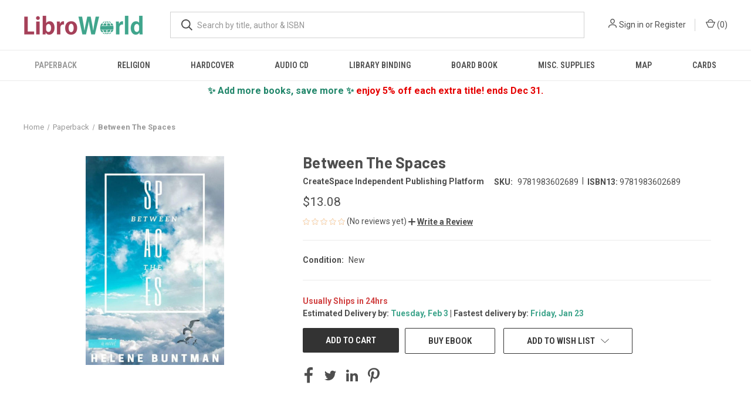

--- FILE ---
content_type: text/html; charset=utf-8
request_url: https://www.google.com/recaptcha/api2/anchor?ar=1&k=6LdIgnIaAAAAAEfJgRvnelRkaxYqQvOd_YGc2bCH&co=aHR0cHM6Ly93d3cubGlicm93b3JsZC5jb206NDQz&hl=en&v=PoyoqOPhxBO7pBk68S4YbpHZ&size=normal&anchor-ms=20000&execute-ms=30000&cb=z4an7zsnknj4
body_size: 49515
content:
<!DOCTYPE HTML><html dir="ltr" lang="en"><head><meta http-equiv="Content-Type" content="text/html; charset=UTF-8">
<meta http-equiv="X-UA-Compatible" content="IE=edge">
<title>reCAPTCHA</title>
<style type="text/css">
/* cyrillic-ext */
@font-face {
  font-family: 'Roboto';
  font-style: normal;
  font-weight: 400;
  font-stretch: 100%;
  src: url(//fonts.gstatic.com/s/roboto/v48/KFO7CnqEu92Fr1ME7kSn66aGLdTylUAMa3GUBHMdazTgWw.woff2) format('woff2');
  unicode-range: U+0460-052F, U+1C80-1C8A, U+20B4, U+2DE0-2DFF, U+A640-A69F, U+FE2E-FE2F;
}
/* cyrillic */
@font-face {
  font-family: 'Roboto';
  font-style: normal;
  font-weight: 400;
  font-stretch: 100%;
  src: url(//fonts.gstatic.com/s/roboto/v48/KFO7CnqEu92Fr1ME7kSn66aGLdTylUAMa3iUBHMdazTgWw.woff2) format('woff2');
  unicode-range: U+0301, U+0400-045F, U+0490-0491, U+04B0-04B1, U+2116;
}
/* greek-ext */
@font-face {
  font-family: 'Roboto';
  font-style: normal;
  font-weight: 400;
  font-stretch: 100%;
  src: url(//fonts.gstatic.com/s/roboto/v48/KFO7CnqEu92Fr1ME7kSn66aGLdTylUAMa3CUBHMdazTgWw.woff2) format('woff2');
  unicode-range: U+1F00-1FFF;
}
/* greek */
@font-face {
  font-family: 'Roboto';
  font-style: normal;
  font-weight: 400;
  font-stretch: 100%;
  src: url(//fonts.gstatic.com/s/roboto/v48/KFO7CnqEu92Fr1ME7kSn66aGLdTylUAMa3-UBHMdazTgWw.woff2) format('woff2');
  unicode-range: U+0370-0377, U+037A-037F, U+0384-038A, U+038C, U+038E-03A1, U+03A3-03FF;
}
/* math */
@font-face {
  font-family: 'Roboto';
  font-style: normal;
  font-weight: 400;
  font-stretch: 100%;
  src: url(//fonts.gstatic.com/s/roboto/v48/KFO7CnqEu92Fr1ME7kSn66aGLdTylUAMawCUBHMdazTgWw.woff2) format('woff2');
  unicode-range: U+0302-0303, U+0305, U+0307-0308, U+0310, U+0312, U+0315, U+031A, U+0326-0327, U+032C, U+032F-0330, U+0332-0333, U+0338, U+033A, U+0346, U+034D, U+0391-03A1, U+03A3-03A9, U+03B1-03C9, U+03D1, U+03D5-03D6, U+03F0-03F1, U+03F4-03F5, U+2016-2017, U+2034-2038, U+203C, U+2040, U+2043, U+2047, U+2050, U+2057, U+205F, U+2070-2071, U+2074-208E, U+2090-209C, U+20D0-20DC, U+20E1, U+20E5-20EF, U+2100-2112, U+2114-2115, U+2117-2121, U+2123-214F, U+2190, U+2192, U+2194-21AE, U+21B0-21E5, U+21F1-21F2, U+21F4-2211, U+2213-2214, U+2216-22FF, U+2308-230B, U+2310, U+2319, U+231C-2321, U+2336-237A, U+237C, U+2395, U+239B-23B7, U+23D0, U+23DC-23E1, U+2474-2475, U+25AF, U+25B3, U+25B7, U+25BD, U+25C1, U+25CA, U+25CC, U+25FB, U+266D-266F, U+27C0-27FF, U+2900-2AFF, U+2B0E-2B11, U+2B30-2B4C, U+2BFE, U+3030, U+FF5B, U+FF5D, U+1D400-1D7FF, U+1EE00-1EEFF;
}
/* symbols */
@font-face {
  font-family: 'Roboto';
  font-style: normal;
  font-weight: 400;
  font-stretch: 100%;
  src: url(//fonts.gstatic.com/s/roboto/v48/KFO7CnqEu92Fr1ME7kSn66aGLdTylUAMaxKUBHMdazTgWw.woff2) format('woff2');
  unicode-range: U+0001-000C, U+000E-001F, U+007F-009F, U+20DD-20E0, U+20E2-20E4, U+2150-218F, U+2190, U+2192, U+2194-2199, U+21AF, U+21E6-21F0, U+21F3, U+2218-2219, U+2299, U+22C4-22C6, U+2300-243F, U+2440-244A, U+2460-24FF, U+25A0-27BF, U+2800-28FF, U+2921-2922, U+2981, U+29BF, U+29EB, U+2B00-2BFF, U+4DC0-4DFF, U+FFF9-FFFB, U+10140-1018E, U+10190-1019C, U+101A0, U+101D0-101FD, U+102E0-102FB, U+10E60-10E7E, U+1D2C0-1D2D3, U+1D2E0-1D37F, U+1F000-1F0FF, U+1F100-1F1AD, U+1F1E6-1F1FF, U+1F30D-1F30F, U+1F315, U+1F31C, U+1F31E, U+1F320-1F32C, U+1F336, U+1F378, U+1F37D, U+1F382, U+1F393-1F39F, U+1F3A7-1F3A8, U+1F3AC-1F3AF, U+1F3C2, U+1F3C4-1F3C6, U+1F3CA-1F3CE, U+1F3D4-1F3E0, U+1F3ED, U+1F3F1-1F3F3, U+1F3F5-1F3F7, U+1F408, U+1F415, U+1F41F, U+1F426, U+1F43F, U+1F441-1F442, U+1F444, U+1F446-1F449, U+1F44C-1F44E, U+1F453, U+1F46A, U+1F47D, U+1F4A3, U+1F4B0, U+1F4B3, U+1F4B9, U+1F4BB, U+1F4BF, U+1F4C8-1F4CB, U+1F4D6, U+1F4DA, U+1F4DF, U+1F4E3-1F4E6, U+1F4EA-1F4ED, U+1F4F7, U+1F4F9-1F4FB, U+1F4FD-1F4FE, U+1F503, U+1F507-1F50B, U+1F50D, U+1F512-1F513, U+1F53E-1F54A, U+1F54F-1F5FA, U+1F610, U+1F650-1F67F, U+1F687, U+1F68D, U+1F691, U+1F694, U+1F698, U+1F6AD, U+1F6B2, U+1F6B9-1F6BA, U+1F6BC, U+1F6C6-1F6CF, U+1F6D3-1F6D7, U+1F6E0-1F6EA, U+1F6F0-1F6F3, U+1F6F7-1F6FC, U+1F700-1F7FF, U+1F800-1F80B, U+1F810-1F847, U+1F850-1F859, U+1F860-1F887, U+1F890-1F8AD, U+1F8B0-1F8BB, U+1F8C0-1F8C1, U+1F900-1F90B, U+1F93B, U+1F946, U+1F984, U+1F996, U+1F9E9, U+1FA00-1FA6F, U+1FA70-1FA7C, U+1FA80-1FA89, U+1FA8F-1FAC6, U+1FACE-1FADC, U+1FADF-1FAE9, U+1FAF0-1FAF8, U+1FB00-1FBFF;
}
/* vietnamese */
@font-face {
  font-family: 'Roboto';
  font-style: normal;
  font-weight: 400;
  font-stretch: 100%;
  src: url(//fonts.gstatic.com/s/roboto/v48/KFO7CnqEu92Fr1ME7kSn66aGLdTylUAMa3OUBHMdazTgWw.woff2) format('woff2');
  unicode-range: U+0102-0103, U+0110-0111, U+0128-0129, U+0168-0169, U+01A0-01A1, U+01AF-01B0, U+0300-0301, U+0303-0304, U+0308-0309, U+0323, U+0329, U+1EA0-1EF9, U+20AB;
}
/* latin-ext */
@font-face {
  font-family: 'Roboto';
  font-style: normal;
  font-weight: 400;
  font-stretch: 100%;
  src: url(//fonts.gstatic.com/s/roboto/v48/KFO7CnqEu92Fr1ME7kSn66aGLdTylUAMa3KUBHMdazTgWw.woff2) format('woff2');
  unicode-range: U+0100-02BA, U+02BD-02C5, U+02C7-02CC, U+02CE-02D7, U+02DD-02FF, U+0304, U+0308, U+0329, U+1D00-1DBF, U+1E00-1E9F, U+1EF2-1EFF, U+2020, U+20A0-20AB, U+20AD-20C0, U+2113, U+2C60-2C7F, U+A720-A7FF;
}
/* latin */
@font-face {
  font-family: 'Roboto';
  font-style: normal;
  font-weight: 400;
  font-stretch: 100%;
  src: url(//fonts.gstatic.com/s/roboto/v48/KFO7CnqEu92Fr1ME7kSn66aGLdTylUAMa3yUBHMdazQ.woff2) format('woff2');
  unicode-range: U+0000-00FF, U+0131, U+0152-0153, U+02BB-02BC, U+02C6, U+02DA, U+02DC, U+0304, U+0308, U+0329, U+2000-206F, U+20AC, U+2122, U+2191, U+2193, U+2212, U+2215, U+FEFF, U+FFFD;
}
/* cyrillic-ext */
@font-face {
  font-family: 'Roboto';
  font-style: normal;
  font-weight: 500;
  font-stretch: 100%;
  src: url(//fonts.gstatic.com/s/roboto/v48/KFO7CnqEu92Fr1ME7kSn66aGLdTylUAMa3GUBHMdazTgWw.woff2) format('woff2');
  unicode-range: U+0460-052F, U+1C80-1C8A, U+20B4, U+2DE0-2DFF, U+A640-A69F, U+FE2E-FE2F;
}
/* cyrillic */
@font-face {
  font-family: 'Roboto';
  font-style: normal;
  font-weight: 500;
  font-stretch: 100%;
  src: url(//fonts.gstatic.com/s/roboto/v48/KFO7CnqEu92Fr1ME7kSn66aGLdTylUAMa3iUBHMdazTgWw.woff2) format('woff2');
  unicode-range: U+0301, U+0400-045F, U+0490-0491, U+04B0-04B1, U+2116;
}
/* greek-ext */
@font-face {
  font-family: 'Roboto';
  font-style: normal;
  font-weight: 500;
  font-stretch: 100%;
  src: url(//fonts.gstatic.com/s/roboto/v48/KFO7CnqEu92Fr1ME7kSn66aGLdTylUAMa3CUBHMdazTgWw.woff2) format('woff2');
  unicode-range: U+1F00-1FFF;
}
/* greek */
@font-face {
  font-family: 'Roboto';
  font-style: normal;
  font-weight: 500;
  font-stretch: 100%;
  src: url(//fonts.gstatic.com/s/roboto/v48/KFO7CnqEu92Fr1ME7kSn66aGLdTylUAMa3-UBHMdazTgWw.woff2) format('woff2');
  unicode-range: U+0370-0377, U+037A-037F, U+0384-038A, U+038C, U+038E-03A1, U+03A3-03FF;
}
/* math */
@font-face {
  font-family: 'Roboto';
  font-style: normal;
  font-weight: 500;
  font-stretch: 100%;
  src: url(//fonts.gstatic.com/s/roboto/v48/KFO7CnqEu92Fr1ME7kSn66aGLdTylUAMawCUBHMdazTgWw.woff2) format('woff2');
  unicode-range: U+0302-0303, U+0305, U+0307-0308, U+0310, U+0312, U+0315, U+031A, U+0326-0327, U+032C, U+032F-0330, U+0332-0333, U+0338, U+033A, U+0346, U+034D, U+0391-03A1, U+03A3-03A9, U+03B1-03C9, U+03D1, U+03D5-03D6, U+03F0-03F1, U+03F4-03F5, U+2016-2017, U+2034-2038, U+203C, U+2040, U+2043, U+2047, U+2050, U+2057, U+205F, U+2070-2071, U+2074-208E, U+2090-209C, U+20D0-20DC, U+20E1, U+20E5-20EF, U+2100-2112, U+2114-2115, U+2117-2121, U+2123-214F, U+2190, U+2192, U+2194-21AE, U+21B0-21E5, U+21F1-21F2, U+21F4-2211, U+2213-2214, U+2216-22FF, U+2308-230B, U+2310, U+2319, U+231C-2321, U+2336-237A, U+237C, U+2395, U+239B-23B7, U+23D0, U+23DC-23E1, U+2474-2475, U+25AF, U+25B3, U+25B7, U+25BD, U+25C1, U+25CA, U+25CC, U+25FB, U+266D-266F, U+27C0-27FF, U+2900-2AFF, U+2B0E-2B11, U+2B30-2B4C, U+2BFE, U+3030, U+FF5B, U+FF5D, U+1D400-1D7FF, U+1EE00-1EEFF;
}
/* symbols */
@font-face {
  font-family: 'Roboto';
  font-style: normal;
  font-weight: 500;
  font-stretch: 100%;
  src: url(//fonts.gstatic.com/s/roboto/v48/KFO7CnqEu92Fr1ME7kSn66aGLdTylUAMaxKUBHMdazTgWw.woff2) format('woff2');
  unicode-range: U+0001-000C, U+000E-001F, U+007F-009F, U+20DD-20E0, U+20E2-20E4, U+2150-218F, U+2190, U+2192, U+2194-2199, U+21AF, U+21E6-21F0, U+21F3, U+2218-2219, U+2299, U+22C4-22C6, U+2300-243F, U+2440-244A, U+2460-24FF, U+25A0-27BF, U+2800-28FF, U+2921-2922, U+2981, U+29BF, U+29EB, U+2B00-2BFF, U+4DC0-4DFF, U+FFF9-FFFB, U+10140-1018E, U+10190-1019C, U+101A0, U+101D0-101FD, U+102E0-102FB, U+10E60-10E7E, U+1D2C0-1D2D3, U+1D2E0-1D37F, U+1F000-1F0FF, U+1F100-1F1AD, U+1F1E6-1F1FF, U+1F30D-1F30F, U+1F315, U+1F31C, U+1F31E, U+1F320-1F32C, U+1F336, U+1F378, U+1F37D, U+1F382, U+1F393-1F39F, U+1F3A7-1F3A8, U+1F3AC-1F3AF, U+1F3C2, U+1F3C4-1F3C6, U+1F3CA-1F3CE, U+1F3D4-1F3E0, U+1F3ED, U+1F3F1-1F3F3, U+1F3F5-1F3F7, U+1F408, U+1F415, U+1F41F, U+1F426, U+1F43F, U+1F441-1F442, U+1F444, U+1F446-1F449, U+1F44C-1F44E, U+1F453, U+1F46A, U+1F47D, U+1F4A3, U+1F4B0, U+1F4B3, U+1F4B9, U+1F4BB, U+1F4BF, U+1F4C8-1F4CB, U+1F4D6, U+1F4DA, U+1F4DF, U+1F4E3-1F4E6, U+1F4EA-1F4ED, U+1F4F7, U+1F4F9-1F4FB, U+1F4FD-1F4FE, U+1F503, U+1F507-1F50B, U+1F50D, U+1F512-1F513, U+1F53E-1F54A, U+1F54F-1F5FA, U+1F610, U+1F650-1F67F, U+1F687, U+1F68D, U+1F691, U+1F694, U+1F698, U+1F6AD, U+1F6B2, U+1F6B9-1F6BA, U+1F6BC, U+1F6C6-1F6CF, U+1F6D3-1F6D7, U+1F6E0-1F6EA, U+1F6F0-1F6F3, U+1F6F7-1F6FC, U+1F700-1F7FF, U+1F800-1F80B, U+1F810-1F847, U+1F850-1F859, U+1F860-1F887, U+1F890-1F8AD, U+1F8B0-1F8BB, U+1F8C0-1F8C1, U+1F900-1F90B, U+1F93B, U+1F946, U+1F984, U+1F996, U+1F9E9, U+1FA00-1FA6F, U+1FA70-1FA7C, U+1FA80-1FA89, U+1FA8F-1FAC6, U+1FACE-1FADC, U+1FADF-1FAE9, U+1FAF0-1FAF8, U+1FB00-1FBFF;
}
/* vietnamese */
@font-face {
  font-family: 'Roboto';
  font-style: normal;
  font-weight: 500;
  font-stretch: 100%;
  src: url(//fonts.gstatic.com/s/roboto/v48/KFO7CnqEu92Fr1ME7kSn66aGLdTylUAMa3OUBHMdazTgWw.woff2) format('woff2');
  unicode-range: U+0102-0103, U+0110-0111, U+0128-0129, U+0168-0169, U+01A0-01A1, U+01AF-01B0, U+0300-0301, U+0303-0304, U+0308-0309, U+0323, U+0329, U+1EA0-1EF9, U+20AB;
}
/* latin-ext */
@font-face {
  font-family: 'Roboto';
  font-style: normal;
  font-weight: 500;
  font-stretch: 100%;
  src: url(//fonts.gstatic.com/s/roboto/v48/KFO7CnqEu92Fr1ME7kSn66aGLdTylUAMa3KUBHMdazTgWw.woff2) format('woff2');
  unicode-range: U+0100-02BA, U+02BD-02C5, U+02C7-02CC, U+02CE-02D7, U+02DD-02FF, U+0304, U+0308, U+0329, U+1D00-1DBF, U+1E00-1E9F, U+1EF2-1EFF, U+2020, U+20A0-20AB, U+20AD-20C0, U+2113, U+2C60-2C7F, U+A720-A7FF;
}
/* latin */
@font-face {
  font-family: 'Roboto';
  font-style: normal;
  font-weight: 500;
  font-stretch: 100%;
  src: url(//fonts.gstatic.com/s/roboto/v48/KFO7CnqEu92Fr1ME7kSn66aGLdTylUAMa3yUBHMdazQ.woff2) format('woff2');
  unicode-range: U+0000-00FF, U+0131, U+0152-0153, U+02BB-02BC, U+02C6, U+02DA, U+02DC, U+0304, U+0308, U+0329, U+2000-206F, U+20AC, U+2122, U+2191, U+2193, U+2212, U+2215, U+FEFF, U+FFFD;
}
/* cyrillic-ext */
@font-face {
  font-family: 'Roboto';
  font-style: normal;
  font-weight: 900;
  font-stretch: 100%;
  src: url(//fonts.gstatic.com/s/roboto/v48/KFO7CnqEu92Fr1ME7kSn66aGLdTylUAMa3GUBHMdazTgWw.woff2) format('woff2');
  unicode-range: U+0460-052F, U+1C80-1C8A, U+20B4, U+2DE0-2DFF, U+A640-A69F, U+FE2E-FE2F;
}
/* cyrillic */
@font-face {
  font-family: 'Roboto';
  font-style: normal;
  font-weight: 900;
  font-stretch: 100%;
  src: url(//fonts.gstatic.com/s/roboto/v48/KFO7CnqEu92Fr1ME7kSn66aGLdTylUAMa3iUBHMdazTgWw.woff2) format('woff2');
  unicode-range: U+0301, U+0400-045F, U+0490-0491, U+04B0-04B1, U+2116;
}
/* greek-ext */
@font-face {
  font-family: 'Roboto';
  font-style: normal;
  font-weight: 900;
  font-stretch: 100%;
  src: url(//fonts.gstatic.com/s/roboto/v48/KFO7CnqEu92Fr1ME7kSn66aGLdTylUAMa3CUBHMdazTgWw.woff2) format('woff2');
  unicode-range: U+1F00-1FFF;
}
/* greek */
@font-face {
  font-family: 'Roboto';
  font-style: normal;
  font-weight: 900;
  font-stretch: 100%;
  src: url(//fonts.gstatic.com/s/roboto/v48/KFO7CnqEu92Fr1ME7kSn66aGLdTylUAMa3-UBHMdazTgWw.woff2) format('woff2');
  unicode-range: U+0370-0377, U+037A-037F, U+0384-038A, U+038C, U+038E-03A1, U+03A3-03FF;
}
/* math */
@font-face {
  font-family: 'Roboto';
  font-style: normal;
  font-weight: 900;
  font-stretch: 100%;
  src: url(//fonts.gstatic.com/s/roboto/v48/KFO7CnqEu92Fr1ME7kSn66aGLdTylUAMawCUBHMdazTgWw.woff2) format('woff2');
  unicode-range: U+0302-0303, U+0305, U+0307-0308, U+0310, U+0312, U+0315, U+031A, U+0326-0327, U+032C, U+032F-0330, U+0332-0333, U+0338, U+033A, U+0346, U+034D, U+0391-03A1, U+03A3-03A9, U+03B1-03C9, U+03D1, U+03D5-03D6, U+03F0-03F1, U+03F4-03F5, U+2016-2017, U+2034-2038, U+203C, U+2040, U+2043, U+2047, U+2050, U+2057, U+205F, U+2070-2071, U+2074-208E, U+2090-209C, U+20D0-20DC, U+20E1, U+20E5-20EF, U+2100-2112, U+2114-2115, U+2117-2121, U+2123-214F, U+2190, U+2192, U+2194-21AE, U+21B0-21E5, U+21F1-21F2, U+21F4-2211, U+2213-2214, U+2216-22FF, U+2308-230B, U+2310, U+2319, U+231C-2321, U+2336-237A, U+237C, U+2395, U+239B-23B7, U+23D0, U+23DC-23E1, U+2474-2475, U+25AF, U+25B3, U+25B7, U+25BD, U+25C1, U+25CA, U+25CC, U+25FB, U+266D-266F, U+27C0-27FF, U+2900-2AFF, U+2B0E-2B11, U+2B30-2B4C, U+2BFE, U+3030, U+FF5B, U+FF5D, U+1D400-1D7FF, U+1EE00-1EEFF;
}
/* symbols */
@font-face {
  font-family: 'Roboto';
  font-style: normal;
  font-weight: 900;
  font-stretch: 100%;
  src: url(//fonts.gstatic.com/s/roboto/v48/KFO7CnqEu92Fr1ME7kSn66aGLdTylUAMaxKUBHMdazTgWw.woff2) format('woff2');
  unicode-range: U+0001-000C, U+000E-001F, U+007F-009F, U+20DD-20E0, U+20E2-20E4, U+2150-218F, U+2190, U+2192, U+2194-2199, U+21AF, U+21E6-21F0, U+21F3, U+2218-2219, U+2299, U+22C4-22C6, U+2300-243F, U+2440-244A, U+2460-24FF, U+25A0-27BF, U+2800-28FF, U+2921-2922, U+2981, U+29BF, U+29EB, U+2B00-2BFF, U+4DC0-4DFF, U+FFF9-FFFB, U+10140-1018E, U+10190-1019C, U+101A0, U+101D0-101FD, U+102E0-102FB, U+10E60-10E7E, U+1D2C0-1D2D3, U+1D2E0-1D37F, U+1F000-1F0FF, U+1F100-1F1AD, U+1F1E6-1F1FF, U+1F30D-1F30F, U+1F315, U+1F31C, U+1F31E, U+1F320-1F32C, U+1F336, U+1F378, U+1F37D, U+1F382, U+1F393-1F39F, U+1F3A7-1F3A8, U+1F3AC-1F3AF, U+1F3C2, U+1F3C4-1F3C6, U+1F3CA-1F3CE, U+1F3D4-1F3E0, U+1F3ED, U+1F3F1-1F3F3, U+1F3F5-1F3F7, U+1F408, U+1F415, U+1F41F, U+1F426, U+1F43F, U+1F441-1F442, U+1F444, U+1F446-1F449, U+1F44C-1F44E, U+1F453, U+1F46A, U+1F47D, U+1F4A3, U+1F4B0, U+1F4B3, U+1F4B9, U+1F4BB, U+1F4BF, U+1F4C8-1F4CB, U+1F4D6, U+1F4DA, U+1F4DF, U+1F4E3-1F4E6, U+1F4EA-1F4ED, U+1F4F7, U+1F4F9-1F4FB, U+1F4FD-1F4FE, U+1F503, U+1F507-1F50B, U+1F50D, U+1F512-1F513, U+1F53E-1F54A, U+1F54F-1F5FA, U+1F610, U+1F650-1F67F, U+1F687, U+1F68D, U+1F691, U+1F694, U+1F698, U+1F6AD, U+1F6B2, U+1F6B9-1F6BA, U+1F6BC, U+1F6C6-1F6CF, U+1F6D3-1F6D7, U+1F6E0-1F6EA, U+1F6F0-1F6F3, U+1F6F7-1F6FC, U+1F700-1F7FF, U+1F800-1F80B, U+1F810-1F847, U+1F850-1F859, U+1F860-1F887, U+1F890-1F8AD, U+1F8B0-1F8BB, U+1F8C0-1F8C1, U+1F900-1F90B, U+1F93B, U+1F946, U+1F984, U+1F996, U+1F9E9, U+1FA00-1FA6F, U+1FA70-1FA7C, U+1FA80-1FA89, U+1FA8F-1FAC6, U+1FACE-1FADC, U+1FADF-1FAE9, U+1FAF0-1FAF8, U+1FB00-1FBFF;
}
/* vietnamese */
@font-face {
  font-family: 'Roboto';
  font-style: normal;
  font-weight: 900;
  font-stretch: 100%;
  src: url(//fonts.gstatic.com/s/roboto/v48/KFO7CnqEu92Fr1ME7kSn66aGLdTylUAMa3OUBHMdazTgWw.woff2) format('woff2');
  unicode-range: U+0102-0103, U+0110-0111, U+0128-0129, U+0168-0169, U+01A0-01A1, U+01AF-01B0, U+0300-0301, U+0303-0304, U+0308-0309, U+0323, U+0329, U+1EA0-1EF9, U+20AB;
}
/* latin-ext */
@font-face {
  font-family: 'Roboto';
  font-style: normal;
  font-weight: 900;
  font-stretch: 100%;
  src: url(//fonts.gstatic.com/s/roboto/v48/KFO7CnqEu92Fr1ME7kSn66aGLdTylUAMa3KUBHMdazTgWw.woff2) format('woff2');
  unicode-range: U+0100-02BA, U+02BD-02C5, U+02C7-02CC, U+02CE-02D7, U+02DD-02FF, U+0304, U+0308, U+0329, U+1D00-1DBF, U+1E00-1E9F, U+1EF2-1EFF, U+2020, U+20A0-20AB, U+20AD-20C0, U+2113, U+2C60-2C7F, U+A720-A7FF;
}
/* latin */
@font-face {
  font-family: 'Roboto';
  font-style: normal;
  font-weight: 900;
  font-stretch: 100%;
  src: url(//fonts.gstatic.com/s/roboto/v48/KFO7CnqEu92Fr1ME7kSn66aGLdTylUAMa3yUBHMdazQ.woff2) format('woff2');
  unicode-range: U+0000-00FF, U+0131, U+0152-0153, U+02BB-02BC, U+02C6, U+02DA, U+02DC, U+0304, U+0308, U+0329, U+2000-206F, U+20AC, U+2122, U+2191, U+2193, U+2212, U+2215, U+FEFF, U+FFFD;
}

</style>
<link rel="stylesheet" type="text/css" href="https://www.gstatic.com/recaptcha/releases/PoyoqOPhxBO7pBk68S4YbpHZ/styles__ltr.css">
<script nonce="ZtVASfu_KexlJb7j-v0rXw" type="text/javascript">window['__recaptcha_api'] = 'https://www.google.com/recaptcha/api2/';</script>
<script type="text/javascript" src="https://www.gstatic.com/recaptcha/releases/PoyoqOPhxBO7pBk68S4YbpHZ/recaptcha__en.js" nonce="ZtVASfu_KexlJb7j-v0rXw">
      
    </script></head>
<body><div id="rc-anchor-alert" class="rc-anchor-alert"></div>
<input type="hidden" id="recaptcha-token" value="[base64]">
<script type="text/javascript" nonce="ZtVASfu_KexlJb7j-v0rXw">
      recaptcha.anchor.Main.init("[\x22ainput\x22,[\x22bgdata\x22,\x22\x22,\[base64]/[base64]/[base64]/KE4oMTI0LHYsdi5HKSxMWihsLHYpKTpOKDEyNCx2LGwpLFYpLHYpLFQpKSxGKDE3MSx2KX0scjc9ZnVuY3Rpb24obCl7cmV0dXJuIGx9LEM9ZnVuY3Rpb24obCxWLHYpe04odixsLFYpLFZbYWtdPTI3OTZ9LG49ZnVuY3Rpb24obCxWKXtWLlg9KChWLlg/[base64]/[base64]/[base64]/[base64]/[base64]/[base64]/[base64]/[base64]/[base64]/[base64]/[base64]\\u003d\x22,\[base64]\\u003d\\u003d\x22,\x22JsOaw5bDlDvCiEcTw4AnwqBqd8ObwrLClsOYYSthFCzDnThiwqfDosKow5pQd3fDg148w5JJVcO/wpTCln8Aw6tDW8OSwpwlwoo0WShlwpYdETMfAxXCmsO1w5AGw7/CjlRYFsK6acKVwoNVDjrCuSYMw4UrBcOnwrh9BE/DsMOPwoEuc1orwrvCkVYpB3EtwqBqcsK3S8OcFkZFSMOvJzzDjE7CiyckJx5FW8Opw5bCtUdbw4w4Cm0Qwr13RGvCvAXClcOOdFFXUsOQDcO8wqkiwqbCg8KUZGBrw4LCnFxAwrkdKMOUdgwwUBg6UcKfw7/DhcO3wr/CvsO6w4dRwrBCRCbDqsKDZXrCkS5PwphfbcKNwpHCu8Kbw5LDvcOyw5Aiwrc7w6nDiMKTKcK8wpbDjkJ6RFfCusOew4RDw4cmwpo4wovCqDEjUARNP1JTSsOFD8OYW8KXwoXCr8KHTMOMw4hMwoN5w604FT/CqhwjaxvCgDXCo8KTw7bCoUlXUsO1w53Ci8KcY8Opw7XCqnJmw6DCi18tw5xpB8K3FUrCiHtWTMOwIMKJCsKTw6MvwossWsO8w6/[base64]/ClcKhw4bDmibDi8Kzw5zCgxZ+w5ZJXcOIFA90fMOYfsOww7HCvQHCiVI5J03CmcKOFEJZSVVFw5/DmMOBLsOkw5AIw4oxBn1KRMKYSMKTw6zDoMKJD8KLwq8awpXDuTbDq8O8w6zDrFAuw7kFw6zDp8KiNWIoI8OcLsKqYcOBwp9Aw5sxJxzDpGkubMKrwp8/wqDDqTXCqS/DtwTCssOdwrPCjsOwawEpf8OHw4TDsMOnw7HCn8O0IGnCuknDkcONUsKdw5FfwoXCg8OPwotew7BdXhkXw7nCqMOqE8OGw6R8wpLDmUnCswvCtsObw6/DvcOQRcKMwqI6wpbCpcOgwoBiwrXDuCbDrTzDsmIdwoDCnmTCjDhyWMKOasOlw5Bxw5PDhsOgfsKsFlFOXsO/w6rDlcOhw47DucKvw5DCm8OiCMKWVTHCsXTDlcO9wojCqcOlw5rCgcKzE8Oww7gTTmlXEUDDpsOyJ8OQwrxIw7gaw6vDpcK6w7cawoHDrcKFWMOhw7Rxw6QDL8OgXTrCpW/ClXNJw7TCrsK1ODvChXEHLmLClsKEcsObwrRgw7PDrMOAHjReGcOtJkVTYsO8W0bDvDxjw7rCh3diwrjClAvCvwELwqQPwprDgcOmwoPCnjc+e8OsT8KLZQdxQjXDiADClMKjwr/DkC1lw6rDp8KsDcKyN8OWVcKVwqfCn27DrcOBwphEw6lSwrrCjw3CoTscO8OBwqDClMKgwrA/P8OPwrfCscOHGTDDgzfDnRjDkWkfeHHDjcOuwo5VMjnDjn9GHEAIwqZEw5fDtDNbY8Ofw5JMYMOjaB0Vw5EJRsKyw5Mmwp9YAlRCHcOQw6dqdGzDn8KQL8ONw4QNC8OHwrVQTlbDpnXCqjPDjCfDpm9lw4ILHsOdw4EZw4FvXXPCp8OjP8KMw4/DunHDqS9iw5rDu2jDm37CncO8w4zCqRI1OUXDgcO7wotIwotQJ8K0CmfCv8KuwoHDqDMiJlrCh8OQw4B1P3TCl8OIwp8Mw6jDrsOYVHt7Z8Kzw6VhwrXDpsO0CsKhw5fCmcKRw6hoUk9YwpvClxHDmsKCwoTCmcKOHsOrwoDCrR96w6LCnXwWwp3CuE0HwoMowq/DvFsVwp83w7PCvsKTP2TDkRvCnRfCgyshw5bDjGHDmxzDjmnCm8OowpvDv1AWLcOzwqfDsj9+wrbDqjDCjBjDmMKFTsKuZ1/CosOvwrXDn3PDkxMDwrZ/wpTDlcOkIMKxVMOLe8OtwrZDw69KwoM4w7QBw4LDkQvDtsKpwqzCtcKVw5nDnMODw5RMInTDqXlww5IhOcOFwrlsV8O/PhxXwr9Kwq10wrvCn1bDggrCm13Dn248f11yZMKSVU3CrcOfwqMhKMOvA8KRw4PCsGrDhsOQW8OpwoAjw5xnQBIiw4xawqMOMcOvRMOnZ0QhwqbDg8OJwoLCvsOODsKyw5nCjMO/WsKZIU7Dsg/DmRHCvjHDvcK+wq3DpsOXwpTCsS5EYDYzZsOhw6fClDQJw5dseVTDijfDosKhwqbCpCLCiGnCmcKswqLDrMKnw5vCli4CCsK7eMOpJ2vDnRXDnD/DgMOCeWnCuztrw79Lw5bChsOsAQhww7ljw6PCuD3DtG/Do03Dg8OHa1vDs1IzNEMMw6t/w7nChMOpexZhw4E5WXslZw0SMCLDhsKGwpnDtXbDhxtPFTd7wqjDoUnDjRjCmMKxDATDqsKtO0bCu8KSLiNZEDZpDFBJEnPDkj1/[base64]/Ds8OpYhMewpnCmnXCr8KRwrILMcKuwqXDocKtEyjDkcKGVU7CiRM3wofDjQc8w61lwrgLw5gNw6TDj8OvGcKbw5R+RTgHc8Kuw6ldwok9WzVvDyTDtH7CkGh6w4XDiRR5NVYbw6ptw73Dn8OBesKxw73CtcKRBcOTCsOIwroqw4vCr3txwoFZwplJHsOnw5/CtsOdT2PCrcO2wr9XEsOTwpjCtsOCD8O7wqE4cy7DsBo9w4/[base64]/CgsOoJMKyw49Uw4RBVsKRw5Zew6dtw4LCgj7DijzCrh5gS8O8SsOfAMOJw6khGDYDK8K6QxLCmxhlLMKvwrNMODwOw6/DnVPCrsOIHMOIwqjCtijDt8OVwq7Ctj0LwoTClWTDu8ORw4hedMKWHMOOw6bClHZ0UcOYw7szLMKGw7Rgw50/F0hqw73Cl8OwwpBqW8Oaw5LDijJ5YcKxw44oD8Ovwqd/A8KkwoDCgWvCg8O6esOWNH/DkD4Lw4HCg2bDqyAOwqBmRTVUKiJIw4AVaxtRwrPDphUWIcKHZcKSIzp5DDLDqsOlwqZswpPDnW0bw6XChhd3MMK/[base64]/DvmEVwpnDr1HCsybCpsKaw4gENAssw4V8c8KGX8Kfw6HCqEzCvgvCsRfDi8K2w73Cg8KUdMOHVcOtw6hMw4scHXB1OMO3EcOxw4gxeVY/[base64]/Cix/[base64]/DnX4EYMK2w7dHwqbDuFzCg8OSwoRBYsKBY3RVG1I4w77DusKMa8K0wpXCnxxRWkbCuUU4wrZ/w7fCgEFBVxZpw5/ChyQYfnM6FMOeQ8O5w4sjwpTDmwjDnHlLw6rCmQQlw5DCnAkjbsOMwq9ww6bDu8Oiw7rCscKSDcO8w6bDkVk9woILw5xUXcKYcMKBw4MxaMOxw5khwr43G8OHw6w/QjrDmMORwo57w54XasKDCcKKwprClcOSRzxxXA3Ct0bCiSjDlMKbesOMwp7CrcO9AQ5FMw7CiwgmUjtYEMOPw44ewpgSZ0BPMMOswpEYWMKgwppRSsK5w5U/w4HCqQfCnB9SUcKAwonCpMKiw6zDrMO9w4TDoMK8woPCmsOFw7UVw5NlIsKTScK+w64aw6rCiBIKMF8aA8OCIwRobcK1Ow3DqxhHC0x3wovDgsK9wqHCuMO4SsOGIsOfJlh8w6NAwpzCv0MiWcKMeU/[base64]/woFhwqHDnhDClcOcCBcww4LDnMKhEwoMw5XCssOJw7UIwrHCnsOQw67Dp1ddKAvCkDRTw6vDiMOwQivCk8OQFsK1FMOdw6nDpj8ywp7Cp2AQAEvDu8OiKH5/a051wqhfw5tRFcKJdsKwRCYIRS/DtsKGJSYtwokvw51rF8OvZlMpw4jDkClVwqHCkSNBw7XCiMKPchF+bnU6Dx8GwqTDiMK6wqdKwpjDj03Dp8KMZMKebHnDk8KHZsK+wprCnVnCicOcSsOybm7CpnrDiMOyNiHCtHrDpMOTe8OuKhEJXEcNBGjCk8KBw7sAwqtbEBQ4w4rCkcK/wpXDq8Kgw6zDkTYzLMKSJiXChlVMw4nCgMKcEMODwqfCuhfDrcOXw7dLMcOhw7TDt8K8bHsUL8KwwrzCp2ksPmAuwojCkcONw50lIhbCk8KJwrrDvsOywq/DmSoKw6Q7w4DDvynCr8OgfmgSF1Iaw6N3dMKww5R/W3PDtMKawqLDkVQAQcKiOcOew4Ilw7liKsKRCnPDtxMSY8Ogw4hCwrUzYXpAwr8Qa0/Cjj7DgsK6w7lFE8K7XkHDq8OKw6PCnxjCq8OSw7PCosO9a8OOIG/ChMKEw7zCpDs6YCHDnVbDn3nDk8K7dlEobsOKGcKTCS0uLAF3w79jOlLCnFAhWk1TccKNVSnCmcKdwr3ChABEFcOTEHnCqDTCgsOsKCxpw4NzbF/DqEoNw5fDui7DocK2Zw7CrMObw6Q8HcOxHsOZQ0vCliEkwoHDgBXCgcOjw6vCisKIGFptwrBow7JxBcKhC8OgwqHCsmZPw5PDtzJtw7zChl/CrEUOw40BPsOyFsK2wro+cxzDnmkxFsK3OzLCjMKdw4RpwoBiw5F9wp3DosKEwpDCrEvDqixxIMKEZEBgXRTDo25dwo/ChSjCkcKWBiAmw4o5FEJbwoPDksOrIHrCgEsqd8OCKsKAB8OwacO/wrMnwpDChhw4NkfDgVLDnVnChjxjCsKAwoRhUsOXFF9XwonDjcKTYn5YQsOBKsKhw5DCq2XCqA01KFd+wp7Dn2HCpm3DpVZMHz1kw6XCvGnDgcOxw55rw7plR19Ww74lH0EtK8OTw7knw4s5w49/[base64]/[base64]/[base64]/CvsOGIMOVw67CpibDocO6wp1qwpkEw7U5EsKIeD7CucOww6TCg8Ozw6UFw7AoPkPChVYzf8Oiw6rCn2zDvsOGX8K4S8K+w4p2w4/DtC3DtFx8YMKpbcOFJA1bHcKxWcOWwoYfOMO9UmbCiMK3wpHDoMKMQXrDuGciZMKtBVvDmMOnw4kiw5Y+JRkfHsKyf8K1w73ClcONw4LCu8OBw7zClFHDgMK6w6J8Hi/[base64]/DgBTCssKQw7jDrDTDo8OwfgHDkjNqwrNlH8KdIkbDiFHCtXlnFMOnThbCgBRiw6DCuAlQw7nCnxXDs3tmwoIbUiI8wpM4w799SgzCt3sjVcOTw5AHwpfDnMK3HsOaTMKOw47DlMOcdFZEw57DgcKRw4s0w6rCrljCgsO4w7VbwpFEwo/Dr8OVw6kISx7CpHl/wq0Aw4DDpMORwr4OIHIXwq9/[base64]/DqVtDVRfDmkrCpzFJWhYhKgvDpcO7J8OCU8K/w43CrRzCmcKZHcOkwrlFZ8O9R1DCocKDIGR9bMOODE/CuMOOXD3CkMKKw5vDlsOhL8KgL8KJWGVhPBjDsMKzaQXDnsOCw4PCnMO6AjvCoTdIDcKFGB/CisOvw611NsKew4l/B8OFHsOvw4bDmMKyw7PDsMO/w6kLXsK4wrFndjEhwoPCmcKEFTp4XiZBwrAHwpxMccKbdMKnw7JiIMKZwogew7hjwo7CgWEFw707w6g9BF4/woTClUxVasO/[base64]/Ch8KTwojDqMKtw73CjDTCq3jCq8KcCy41bg4lwqfCt1XDs2vDuSrCiMKfw4MYwogLw55NGEp4cVrClHstw6kuw4JNw4XDtTfDgDLDkcK/Cll+w7rDv8Ogw4nCpgvDscKWbMOXwplkwoQDQBR5fsKQw4bDn8O2w4DCo8KGPsO/[base64]/DiAVAw5zDizrDicKew58VRsKvw7/Dik/CplrDo8KhwpYRV3Y9w5IMwqgIfcOqBMOVwp/CtQXCiUXCrcKPUgdYdcKowojCu8O3wr/Dg8KNDDYGZF/DkCfDgMKWb1MxWsKBeMOBw5zDqMKUEsKDw6oVSsKcwqBJN8OSw7vCjSFbw4nDlMOYfcOuwqJswo95w4/DhsOkYcKowqZGw77DicONNXnDjnBJw7LCicOxWCHCkBrCicKOXsOQKVfCnMKiSMKCJUgyw7MYNcO/KCQzwoZMfQZawqEawrxHEsOLJ8OVw4JhaF/Dqx7CnUAdwrDDg8O0woBbbMKOw5TCtjPDsTbCi3tYF8Kyw6LCoxvCv8OYJcK9NsK4w7A7wpZqImZvC1DDrsKgCTHDn8OBwqvChMO0IkwnUMKYw5QLwpfCi1NafyRswrQvw60bKX1ZV8O8w7xYUX/CixrCjCUAw5PDs8O1w6Ifw4vDhRZ4wprCosKkf8OJEWUbSWgrwrbDlzXDmWpnfU3DpcOpVMONw6MKw4EAYsKLwrjDjjPCky96wooJSsOXDMKYw4HDkktEwq8mcQLDsMOzw6/Dm3PCrcOZwoRawrZMT1HCkmt/c1PDjl7Cu8KKA8OOI8KHwrnCtMO9woN9IcODwp9iV0rDvsK8IwzCvmB2I1vDgMOdw4nDrMOVwrJ/wpvDr8KYw7lBw5Zqw6ADwo7DriNNw4U5wpASw6gWYMKqK8Kqa8K+wopjKcK5wplVasOsw506wqVOw544w7/Cn8OkF8Oqw6jClToVwqFSw700QSpSw7rDhcKQwpzCox3CpcOZFcKYwpcEH8KCwrJTcz/Ck8OlwrjDuRzCksKtbcKgwo/DpRvCgMKRwpxswqnDiR0lSyENYMKdwrgawpXDrsK9eMObwrrCkMKzwqXClsOYKCR+JcKSDMOhcAYDVnjCojRlwqwZTV/[base64]/w4XDt2jCosOGw5U+wo3CgQByVMKtD8K6w5rDv8O6cALCoVl2w4TCvcOMwrpbw4bDlEHDj8KzAyoTLicsXRkZdcKXw7jCsn9USMOYw6kKXcK4MRjDssOfwqbCvcKWwqtKDyEUB2RsWUlAC8OFw6ZkVw/CtcOmVsKow4o4I0/[base64]/Dl8KHPTjDhcOgJ8KVw4FuwprCnDXDr1HDnTrCt2TCkW3DvcKpdDEfw4tSw4wtFsKUQcKCI2d6DBHCvRPDpDvDqyfDiUbDhsO0wp98wp/CjsKzEV7DhG3CjsKCDXXCjwDDmMKSw7ElOsK0MmsRw77CoGbDkRLDjcKIe8OGwqvDtxUfWmXCui/Dnl7CoAYJZhLCu8Otwp0zwprDoMOxXyLCpTd8Pm3DsMK+wrfDhGjDmMOwMQjDqcOMLnJhw7RQw7LDkcKicwbCjsOCLB0mfsK8MyPDoAHCuMOmCkvCjh8MH8Kpwo/[base64]/[base64]/DrsK5w7sYw7bDqcKnYzLCoF9HwrvDp8OfwoksIgrDt8ORJMK7w40RTsOZwr7Ch8KXw4vCj8OvMMO9wrbDvMOaYiwRZwxrGjI7w7YaFBZnAyJ3SsK7bsOZbijDocO5IwJkw4TDohfCnMKTO8OEUsOCwr/Cuj92cC9Nw55BGcKYw7M/[base64]/[base64]/Cu8O/GMKoLMKDw4ZGw5J6worCnSTDqCkrwpXCjidtwrHDtQ7DusOsGcOTYXQqNcOCOx8gwr/CpcOYw41cWsKgdjDCkQXDvBzCssK3RCN8csORw43CoUfCnMKlwrPCnU8USG3CrMOWw6PCicOTwqbCox1owq/DjcOZwoFmw5cQw6ggNVAlw4TDoMKoKUTCucOwdmrDlUjDqsOIJVJPwoIewohrw5R5w7PDvTUSw5AiH8O0w4gWwpjDlD9caMO6woXDlcOJCcOvRgpXU1AhdyLCv8OjWsO1N8O1w70pS8OvAcOFQsKGD8KuwonCsRHDoxR8X1nCn8KZSW/CmsOqw4DCocOQXynDoMO0cih+aX7Dp1JrwoPCn8KXYcOxdMOdw5/DqSzDhEhlw7rDhcKUADrCpncqWhvCvkoWPT9IQXDCuGhPwq0awqwvTiYAwoBTNsKVWcKAMsOZwrPCtsOrwpDCtXnCpwt0w7l/w40ZJAvCsX7CnFMIPsOiwrwscjnCtMO/e8O2CsKEQ8KUScOSwprDsTHCrXvDhENUL8KSP8OPDMO6w6hYeAFlw6UCQh5VHMOaIBJOKMOMRBwzwrTCiQAdPRZPAMO/wpocaiLCocOoLcKEwrXDtyMPacOXwogEc8O/MzlXwphKXTfDgsOdasOlwrbDqQrDoxAGw4pNfMOzwpDCmWxTc8KawpVkI8OUwolEw4/CtsKdCwXCq8KjeWzDrSw1wrAYZsKgY8K/PsKUwoo+w7LCsj1Vw5gUw7EBw4F1wplAQcOiCl9XwrhtwqdJUzfCjMOnw4bCjg0Cw5Rvf8O0w7fDisKiWxtew53Chn3DkwXDgsKsRR48wpHCj0IDwqDCgQNSBWLDj8OcwpkzwqPDkMOIwpIBw5Y5KMO8w7DCr2HCrMOUwp/CpsO2wptEw7sNCyfDgxdmwq5rw5ZxNBXCmSkSWcO0SEk+VCvDuMKIwrvCvWTCt8Obw6IGEcKqIMO+wrEvw7XClcKmf8Khw50+w7Uuw4h7ekLDoAJsw40Iw7spw6zDrMOcNcK/wobDhD5+w4wZU8KhHnfCmU5twroVfHZPw5TCs0VNUMK7WMOGc8KyB8KIa1vDtlDDg8OCQ8KRJwjCqU/Dm8KvS8Khw7dJesKdU8KJw5/CtcOCwpQdR8OTwqXDvwHCpMO+wqvDtcOUOA4VYxrDs2rDgDcTIcKhNC3DksKNw58faQcuwr/CgMKmfBLCmCRFw6fCsiJDUsKcc8Obw7ZmwqN7bjg6wqfCoRvChMK0IEgtfhcuAX3CpsOJWTzDvRHDll4aZsOPw5fCmcKGDBo0wqg3wonCkxoHfk7Cth86wpFbwr46K0sCasODwo/Du8OKwrh5w57CtsKUd3LDosK/wr4Ww4fDjDDCrMKcKADDhcOqw7Zbw7YDw4jCucKxwp0Aw4jCm2vDncODwqlHNx7CucK7YHPDjEUqV0LCrcOXdcK/[base64]/DkcOgwrVgwrzDp8KbecOzAsO8L8K8E2vDg2Akwo7Du0ASCnHDpsOAYE1lPcOfDsKkw4B/Y0rCjsKcPcOXLy7Dj1PDlMKIw4DCnTtPw6Ibw4JVw7HDmHDCs8KlLU0swoY0worDrcK0wpDCisO4w614wrbDtMKnw43DlMKmwozDpxrCkGVAPi0cwqvDnMOew4IcV0FMXB/[base64]/DrcOKTsKuSRJsBi4rwpI6ccOoLRnDj8Kcwocww4rCiWAFwoPCi8K+wpXDjgPDusOhw6HDicOXwrxowqdSKcKNwrLDksK/[base64]/[base64]/DvWrDkTAXKMK5S3vCrwtcw7k+JxvCunzCjAjCqmnCqsKfw63Dr8Orw5PCrBzCjy7Cl8OBwp8HD8KIw6Vqw6/CvXwWwqBcDWvDplrDncKZwoU4DX/CnTTDlcKHE1HDvVVBJlwgw5UnM8KZw5vCjMOBTsKnHRR0YDY/wrdow57CkMO5AH5JRcKQw4M0w7N4YjQQGV3Dt8KSbjdPKTXDpsOHw6rDoXnCnsO4UhhNKg/[base64]/wqQLHRDCvErCpsKCdT3CmcOmw6bDsyDCuRfCq8KlwoVxNMO/TcOMw4fCqgDDlDxmwqzDmsKXasOTw5TDucORw6JIGcOyw4/DncKSKsKpw4daQcKmSyvDjsKPw4zCnRs8w7XDrcKOZUPCr3rDs8K5w6hXw5s4HMKkw7xaQsORVxXCpsKhOjPCkmbDiyVrXsOAdGfDl0/DrRfCl2LCv1rCsWJJY8OWT8K8wqXDqcKswo/DoDnDnGjDvVLDhcKzwpgNb0/[base64]/[base64]/WsKQw6DDksOQIsKew7LCrsOWwqx4w70dA8Kaw6gQw64YNhoHZiteWMKYelDDhMKzUcOYa8KSw40rw6c1aCIsbsO9wqfDuQQ9BMKqw7jCt8OCwoPDiAMZwq/CkWZXwqY4w75Uw67CpMObwr4reMKaOFYfdC/ChGVFw75Hd3lpwp/Ct8OSw7bDoXUow6vChMOCFQrDhsO+w5HCv8K6wrLCs3bCocKMdsOMTsOnwrLCg8Ojw6DDjMKTwo3ChsK0wp5GeRA9wpLDimTCtCVhRcKnUMKawpDCtcOow4dvwpzCsMKlw78tVG9jSzRewpUTw53CnMOtfcKVJyHCuMKnwrzDkMOnDMO7QcOAOMKwWMKvY0/DnDnCpxHDvmDCgcKdGxXDlVzDu8K+w5cwwrDDshQ0wo3DocOCI8KvYFxvcHcqw4pHEsKEwrvDokBFCcKrwqYxw7wISW7CrXcbbkoXNRnCj3ljSj/[base64]/w6A2EcKEdTdkw58jwpjCvUJEd8O4SWjCtcKaKXDCnMKTT0ZJwpdyw44mY8Kfw4bCrsOGCMO5SXRYw5zDmsKCw7sRO8OXwqMHwoPCswJbeMKAKCjDscKyLgbDvUHCk3TCmcKpwrfCh8K7JC7CrsOWeFUTwqt/LzZqwqIBaVrCqSbDgAAxK8OmUcKpw4TDv0HCqsOaw4PDtgXDjVfDiwXCs8Kdw4t/[base64]/DhsOGegnClsOfXWfDq2sVwp0SwqRPw4oEw5xwwolhPS/Djm/DjMKQNAk+Zi7CocK2wq0wOlPCqsK6XAPCqj/DnMKsLMKaJ8KyW8O3w4sbw7jDu27DkU/DlDJ8w6XCi8K9UxpqwoNxZ8OVcsOnw5RKMsOCFEBNQE1DwqQvDFjCqCvCuMOjRUHDvsOjwrDCnMKeDx8nwqjCjsO+wo/CrVXCiBgWfBZBIMKmKcO9N8KhXsKdwpQTwojClcO2MsKUUS/Dtz8hwp45SMK0wqjDsMK5wpc1wpF5HGvCkVTCnT/[base64]/CgRQBEkLCsh9mC33DhGVpw7vCssObw7V9XTUWMMO5woDDncO6acKyw4ULwpYpZcO0wqMHV8K+G0I9IHFGwozDr8Onwq/Cq8OlEB8rw7Q+XsKOMSvCiG7CvcKzwpEKDVM6wpNmw41NEMO7EcOIw68pVlR8dxnCocO4ZsOUUsKCF8O0w70Rwr8pwrzClsKHw5AoI2XCm8OBwowkJ2fCuMOZw6rCh8Orw7duwrhIQXfDpA7CihfCoMOxw6rCrysvd8KhwrPDiUJDFx/[base64]/w4syw7vCm1nCsG8+AsOLIU8awp5KUMK+PsO/w4zDqDRRwpBIw4bChUDClWLDsMO6ElrDlBTCsFZJw6gHRDXDgcKVwrRxD8Olw5jCjCvCgFDChUBHcsOTNsONRcOIIwozHF8VwpZ3wrDDrlBwAMOowrzCs8K3woodCcO9HcKBwrNPw40HU8KfwozDg1DDlynCh8OAUiXCnMK/[base64]/CjcOMw7YjUsOaeWAswo86HcOvMwsYw6jCscKYw6vCsMK0w4VJbcOFwqLDgyDDtcONUsOEHCrCocO8ajrDrcKowrZGwpnClMOLw4QWAj3CkcKkST4zw73Cvydqw7/Dvi9wcHcuw6tSwqlJaMOfX3fCn0nDmsO4wpPDsV9Iw7/[base64]/YlxPw7vCnMKNwqLCqR1ABkzClijClMOEXMKFMV8iw6vDg8KGVcKywpF6wqlQw43DlBHCg3k9YjDDnsKcJsKBwoEAwojDmFjCgQQ1w5DCjiPCmMKPOQQVKQxHcHDDg2R0wr7DokPDjMONw77DgBbDnMOfRMKGwp/ChsORZsOFKiLDhSENYMOJbG3DrMOQYcKpPcKRwpzCqMK5wpMywprCjg/CuhduP1d/c0jDpULDp8OYf8Oow73CrMK6wrjDl8O0w4RXD0UxFzIQa3YoYsOcwoLCpw7DnFQ/wrJYw4vDncK5w6UYw6bDrMKQdgwrw6sOaMKHZyzDosK5N8K0exBTw7jDgATDssKhVT9sNMOgwpPDpBQmwp3DvMO/w6NWw4vCuhpMFMKfT8KDMkbDksO8BEtPw589fsOwMXjDu2ZvwqI9wqpqw5FoQh7CnjHCiX3DiSLDnWfDtcKVCA9ZXRcbw7TDlkg6w6TCnsOzw7I9wrXDpcOOU0oYw5x9wrRQVsKjD1bCrHvDnsKRZWFMMGrDqsKEcC7CknECw50Jw4wcYi0rPmjCnMKWZ1/CncK+VsKRe8KkwoBrW8K4DUYtw4fDgGDDsD1dwqIJaFtRw5Mpw5vDqm/Dq2wjLEsow73Dh8KcwrI6wollbMK/[base64]/DscOaQsKZWcKDRFAywp3DtMKoTm3DlsKLc0bCtMKETcKsw5QKRjPCqcKnwqjDt8KDaMKpw7hFw5hXClRMNVIWw7/DocORa2RvIcKqw7jCqMOkwoB1wqfDvQN0P8KxwoE8AULCmcKvw5XDp3LDnBvDuMObw79VcUBHw49FwrDDi8KWw60GwrDCixlmwrDCusKBeUBNwoM0w6JcwqAAwpkDEsK+w505U0oTO1TDrHheLgQWw5TCtBxaV1/CnDTDtcKJX8OYX2nDmH9LKMO0wqvCgR9Nw77ClC7DrcOfV8K2ISB9V8KXwpZLw7IEYcO1XMOvNSPDssKcUUkDwoHDnUhXNsOgw5rCrsO/w7fDlsKAw5pRwoMSwrV1w7t0wpHCrwU+w7F+Ol/[base64]/CqMK8XcOrw6bDl8OxwoALRy3DqW7DmXVAOCPDq8OIFcK8wok3DcKrK8KQGMOEwrdDCgVOUkDCr8KfwrFpwovDgMKSw58nw68twpkYIsOtwpYbQMK8w4AjGEjDvRVgCjXCk33CpQAuw5PCphfDoMK4w7/[base64]/CnMOnw6TCnRHCqH/[base64]/DlMOMw4XCkcOgJGHCqsKFHsKYw6waf0BYJhbCrMKhw6vDi8KdwoPDozV9InNXSSbDgsKPD8OKDcKhw4bDucOzwodsTsO9RcKWw4jDhMOgwp/DhSQIJMKbFBEDMMKaw50jT8KtfsKQw5nCjMKeSAR5LkvDlsOFZMOJNFpucFLDpsKtH2VqY0BJwqYxw5RCOsO4wrxqw53DqQ9CYk7CnsKFw718w6ZbAlQcwovDl8OOS8KXbWbCo8Kfw5rCl8KOw7vDrcKawpzCiSDDssKEwp0nwoLCicKAB3jCo39SccO/wpPDssOMw5k/w45lW8Okw7pSO8KiRMOmwrjDpzQLwpjDhsOdU8K5wqRqA1YPwppyw7zCrsO1wqPDpSDCtMOgXhjDqcOEwrTDmEc+w5lVwpxMWsKsw5wRwrLCkS8feg1EwqTDjUDCslwHw4ItwqfDt8K8M8K/[base64]/[base64]/Du8OBVwrDglYWI8KjXMO8wp7ClMKZwonCjFPDv8KlwpxXfcOVwrltwoHCuFDCnQ3DjcKoNQjCtATCqcO/AE/[base64]/[base64]/cMKlwobCjsOFw4M0DARBesK+VHjCoMKWAsKpw7kaw4InwrJeA3oqwr7Co8OowqLDq3wCw7FQwrtlw4IAwpLCtEDCjCzDkcOMS0/CoMOyZlXCkcKzMC/Dh8ORdmNWXm9owpzCoQ8Qwqh4w7V0w7pHw7xUQwLCpkZTKsOtw6fClsOPQMKrfD/[base64]/CnDYITHxTwoAMPsKlw6DDo1fDtMKfwonDnAAdBsOcHcKiF3LDng/CrxktByTDgA1EMcORLg/Dp8ODwptzF1bCrDrDii3Cg8O5H8KHCMKjw63Dm8Ojwow4JFVtwr7Cl8OEcsO4Kyskw5IZw6TDtgsfw4fCksKRwrjDpcO/[base64]/DmwjChyE0wqfDlcK4w48ZwqzCj14ZJ8OVL2cXw59fMcK5YgvChcKKaC/[base64]/CocKGwpzCqcKYwoTCssKYwr7CrV/DphkCBgfCv3Vpw6fCjMOVAmQsOBVuw4jCmMO2w4Q/YcOFWcOkJnAYwqnDj8O6wp7CjcKHcDjDgsKKwppxw7XChxw0NcK2w41AIgfDisOGEsKuPHbCiUcKTwdsWcOCb8Kvwr8eLcO+wqHCgEpDw5/Co8OXw5DDssKFwrPCk8KxbcKVecOWw6B4fcOwwphhN8Okw7/[base64]/DmQTDmFzCgcKiUsOYwpsbwqPDkHLClF/DtMKqfi/DosOlV8Kzw6nDv15MDmDCpsOvQ1DDvXdhwrrDmMK5XW/Dt8KZwpsCwo4iIMKnCMKSfXvCqlnCph8Jw7ZwYF/CosKuw43CvcOXw7DCiMO3w4Mww6hIwrjCosOxwr3CjMOwwrkGw53CgxnCp1hmw4vDlsKQw7XClsOtw5vChcKRTVfDj8KVW0tVdMKuHsO/C1TCt8OWw79nw7LDpsOTwrvDskpZZsKyQMOjwozCssO+KznCnkACw6vDiMOhwrLDq8OSw5QTw5Ukw6fDh8KTw4/Dp8K9KMKTUxbDm8KRJcKmcmvChMK4AFDDicKYWzXCtsKTTMOeM8O3wogMw5s+wp1Rw6rDuCvCkcKWC8Kuw53Cpw/CmSxjAi3CsAIYSSLCuTPCqhDDmgvDsMKlwrFHwonCgMO1wqwMw5x4bDAnw5N1TsOPd8OOG8KywpBGw4k4w7/DhivCusO3SMKgw6/Ck8Olw41cHGDDoDfCj8OawpjDgTRBTSRYw5JrD8KQw6JafMO4wrtowphOTcO/FQlkwrvDqMKHMsOTw6RRXzDCrizCrhDClV8FBjrCi3bDnsOhMms4wpI/[base64]/[base64]/DtsKVw6/[base64]/Cp8O1w5vCmsODw7pmQxHCg8KLwoTCgClsccOYw7VGe8KewoREf8OBwpjDtARjw59Bw5XCjWVpKsORwq/Dj8OAKsKbwrLDu8K7fMOSwrbCmiF/ckMkfBHCi8O0w4FlH8OgSz8Jw5zCqm/CoAvDlwZaWsKdwo1AAsKQwrQbw5XDhMOLa0rCsMKqWU/[base64]/[base64]/CiykfaSpXwpkPD18iwrTCsMKvwqVnw7hlw63Dh8K7wqsFw6QdwqDCkRbCmj/[base64]/DiRsTw59VwrMPCMKew4jDt1DDscORLMObbj1YGsKXGAvCvMOvEyRxIsKfMcOmw6xHwpfCiDlOG8KJwq1pNSzDgMKqwqnDqcKywqNuwrHCukEzTcKGw51zWAHDt8KHHsKUwrPDr8ODccOKbcKtwqxxS3Abwo/DtQwqDsO/[base64]/DmGpHPUByVHnCu3bDncO+wqAJwoTCqcKKZ8Kuw4Eww6rDtgTCkj3Cn3VreFI/IMObNmh6wqnCv0pYMcOLw6xkQkXDsmZyw4YNw4pQLCTDqxMHw7TDs8K1woJfAMKLw4sqcybDjy9+IF5Bw7zCr8K2UCA1w5LDqcKQwojCqcO+F8KhwrjDmcOsw7VGw6jDn8OWw74twozCl8OMw6bDkDBsw4PCiz/DvcKgM0TCsC3CgTDCqTFgJcOsJxHDkyFow6dKw7piw4/Dik4Pw4Z0w7PDn8KXw5tOw57Ds8KrSR9IC8KQJsOLAsKGwrnCtXTCvXXCmQtIw6rCnBPDkxAYCMKswqPCtsKDw67DhMOMw6vCjsKac8KrwqbCllTDvBPCrcOlE8KpasKICB8zwqXDvGrDrsKLN8OtdsKZZyoucsOwb8OFQSTDgylKRsKNw5XDv8OEw7/ComsZw6Mqw7IEw5Nbwp3DkTbDggA+w5bDig3CqcObVCkNw5B0w7cfwposHMKfwrI2BMKEwqnChMKNScKldA5Cw63ClMOGKR1xMW7CpsKvw7LCpSfDk0DCn8K1Fg3DvMKUw5zCuRcYXMOywosiZn81T8OmwoPDqULDqGoTwpMIVsKocWUQw7rCocKMFCQkHhLDisK/TnDCoS3Dm8K6dMOjBnwXwqUJfcKGwo/Dqjk7MsKhIMKKMFfDocOiwrpxw5XDokjDpsOAwooDayI7w4PDscKowo1zw4plFsO/TH9Nwp/DnsOUEkbDqmjCmwRGUcOvw7NaDsOAcyF8wojDrFhxc8K1V8OlwrLDmMOLT8Kjwp/Dgm7ChMOiCysoRBk3ckDDmxvDh8KyHcKZKsOOSnrDnzk3cCQkAMO9w5oNw6rDhiIcBlhFHsOHwodLfDpbEC8/w49awpVwCX59UcKYw417wrM5bHt/VHNdLSrCgsOUKU8Cwo/Cq8KzD8KoEAvDu1fDsCQiEF/[base64]/CpMKTN1rCkMO8wp3ChijClsOHw7HDp8OrwqZwwqUhTBlOwrHCoiVKY8Kbw4LCl8KxZMOtw5fDjcKsw5NIQFpUEcK5GMK5woATBMKWPsOSVsOAw4/DqwDCo3LDqcOPwr/CmMKYw71zY8OvwpXDlFceXijChCAaw4o2wot6wr/CgknDr8OGw43DoA9wwqXCvsKpGi/[base64]/w57CtSAWw6/DoMO/[base64]/DgH/CosKyB8OdNw3ChkcmInljwrUgw7XDtMOnw6V/[base64]/CpSFzw57DvsKHw4wLw5ZcFcK3wrkpCsK6w4MZw5bClcOtR8KKwpTDjcOGQsKVOMKrTsOybSnCtgzDpTpQw5rCuz1ALmTCrcOODMOMw4t+w64vd8O8wqfDmsK4eAXCvCh8w7vDlxzDtGADwpxxw6nCk3MAYwc7w53DvGROwoPChMKnw7IIwqNPwpo\\u003d\x22],null,[\x22conf\x22,null,\x226LdIgnIaAAAAAEfJgRvnelRkaxYqQvOd_YGc2bCH\x22,0,null,null,null,1,[21,125,63,73,95,87,41,43,42,83,102,105,109,121],[1017145,681],0,null,null,null,null,0,null,0,null,700,1,null,0,\[base64]/76lBhnEnQkZnOKMAhk\\u003d\x22,0,0,null,null,1,null,0,0,null,null,null,0],\x22https://www.libroworld.com:443\x22,null,[1,1,1],null,null,null,0,3600,[\x22https://www.google.com/intl/en/policies/privacy/\x22,\x22https://www.google.com/intl/en/policies/terms/\x22],\x22XjbnaLngdBiK4rw3vDizz07y51YE4a/gba6dY0mGN0Y\\u003d\x22,0,0,null,1,1768821758987,0,0,[157],null,[58,17,162,171],\x22RC-Dks9WDEPo66O4Q\x22,null,null,null,null,null,\x220dAFcWeA7Y_w9hxEeidaO0hIVbpH-vsrENJLzNlbbN2rCxmjpbyZ4g0pd25sYTRfJWgStqXm7KLLNq3miLBqebPf0weMY3kBcdDw\x22,1768904558862]");
    </script></body></html>

--- FILE ---
content_type: text/html; charset=utf-8
request_url: https://www.google.com/recaptcha/api2/aframe
body_size: -271
content:
<!DOCTYPE HTML><html><head><meta http-equiv="content-type" content="text/html; charset=UTF-8"></head><body><script nonce="5AL35NpQifSFd_MZ2vYRyg">/** Anti-fraud and anti-abuse applications only. See google.com/recaptcha */ try{var clients={'sodar':'https://pagead2.googlesyndication.com/pagead/sodar?'};window.addEventListener("message",function(a){try{if(a.source===window.parent){var b=JSON.parse(a.data);var c=clients[b['id']];if(c){var d=document.createElement('img');d.src=c+b['params']+'&rc='+(localStorage.getItem("rc::a")?sessionStorage.getItem("rc::b"):"");window.document.body.appendChild(d);sessionStorage.setItem("rc::e",parseInt(sessionStorage.getItem("rc::e")||0)+1);localStorage.setItem("rc::h",'1768818160771');}}}catch(b){}});window.parent.postMessage("_grecaptcha_ready", "*");}catch(b){}</script></body></html>